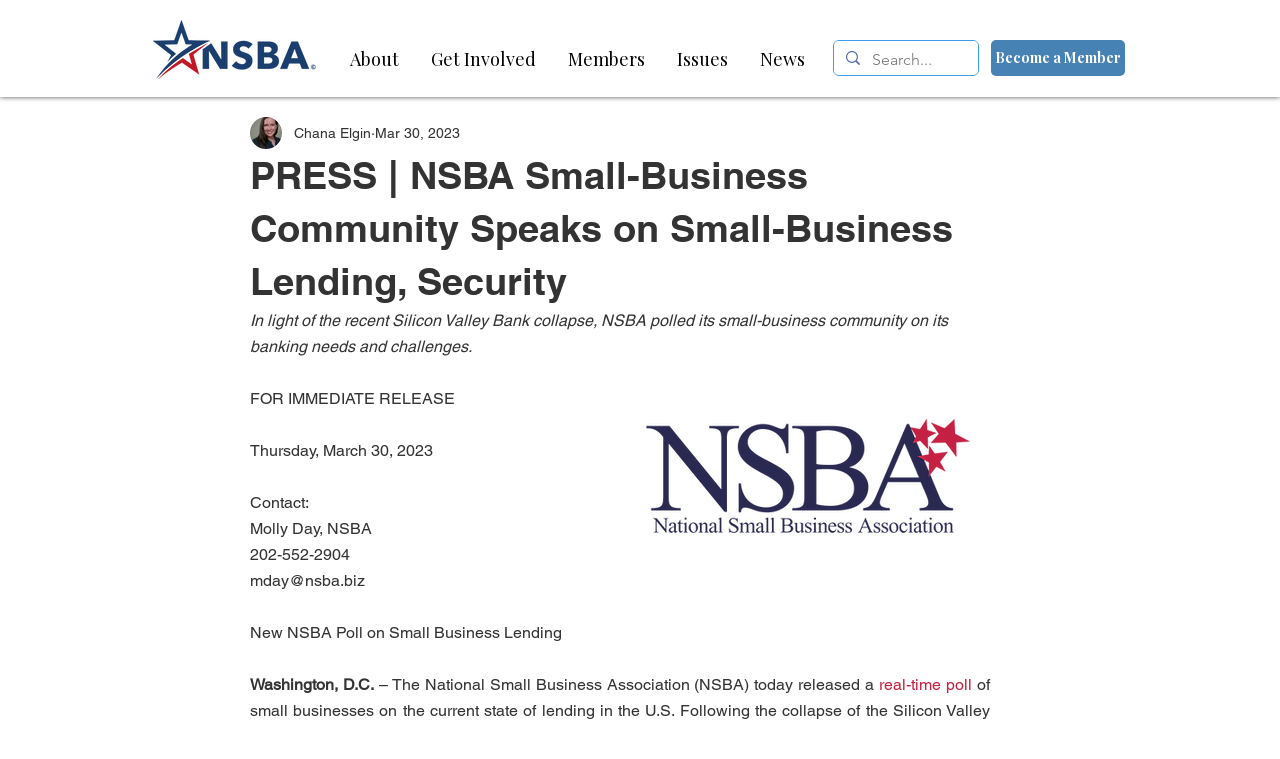

--- FILE ---
content_type: application/javascript
request_url: https://r2d2-inbound-js-store-production.s3.us-east-1.amazonaws.com/c97ef3c0-47c5-4889-8e1c-0c2beff296ad/jeeva.js
body_size: 4137
content:
function InboundCapture() {
    this.valid_script = false;
    this.valid_account = false;
    this.valid_domain = false;
    this.valid_geo = false;
    this.using_proxy = false;
    this.has_valid_id = false;
    this.ver = '';
    this.has_ls = false;
    this.do_debug = false;
    this.has_console = (window.console && console.error);
    this.script_url = document.currentScript.src;
    this.label = "c97ef3c0-47c5-4889-8e1c-0c2beff296ad";
    this.auto_trigger_collection_after_time = null;
    this.auto_trigger_collection_after_pageviews = 1;
    this.domains = ["nsba.biz", "nsbaadvocate.org"];
    this.disable_events = false;
    this.geo_fence = true;
    this.wait_for_hs = false;
    this.api_gateway = "btbpyze574";
}

InboundCapture.prototype.prep_service = function () {
    try {this.ver = jeeva.SNIPPET_VERSION;} catch {}

    _jeeva.validate_script();
    _jeeva.check_double_load();
    _jeeva.check_local_storage();
    _jeeva.process_url();
    _jeeva.fetch_keys();
    _jeeva.check_geo();
}

InboundCapture.prototype.validate_script = function () {
    this.valid_script = this.script_url.startsWith("https://r2d2-inbound-js-store-production.s3.us-east-1.amazonaws.com");

    if (navigator.cookieEnabled) {
    } else {
        this.valid_script = false;
    }

    let ua = navigator.userAgent || navigator.vendor || window.opera;
    if ((ua.indexOf("Instagram") > -1) || (ua.indexOf("Googlebot") > -1) || (ua.indexOf("Bingbot") > -1) || (ua.indexOf("Msnbot") > -1) || (ua.indexOf("yandex") > -1) || (ua.indexOf("facebookexternalhit") > -1)) {
        this.valid_script = false;
    }


    let account_id_script = this.script_url.match(/jeeva.js/);

    if (account_id_script[0].toLowerCase() === 'jeeva.js') {

        this.valid_account = true;

    }

    if (this.domains.length > 0) {
        for (let i = 0; i < this.domains.length; i++) {
            let domain = this.domains[i];
            if (location.host.includes(domain)) {
                this.valid_domain = true;
            }
        }
    }

    if (location.href.includes("vge=true")) {
        this.do_debug = true;
    }
}

InboundCapture.prototype.check_double_load = function () {
    if (window.location !== window.parent.location){
        this.valid_script = false;
        return;
    }

    let script_already_loaded = document.cookie.split("; ").find((row) => row.startsWith("_jeevaloaded="))?.split("=")[1];
    if (script_already_loaded === "true") {
        this.valid_script = false;
        return;
    }
    document.cookie = "_jeevaloaded=true;max-age=1;secure;samesite=strict;path=/";
}

InboundCapture.prototype.check_local_storage = function () {
    try {
        if (typeof localStorage !== 'undefined') {
            localStorage.setItem('b2b_feature_test', 'yes');
            if (localStorage.getItem('b2b_feature_test') === 'yes') {
                localStorage.removeItem('b2b_feature_test');
                this.has_ls = true;
            }
        }
    } catch (e) {}
}

InboundCapture.prototype.process_url = function () {
    if (document.referrer && document.referrer.hostname !== location.hostname) {
        _jeeva.store_key("_jeevaref", document.referrer, 60 * 60 * 24 * 15, 0, true);
    }
}

InboundCapture.prototype.process_triggers = function() {
    try {
        if (this.auto_trigger_collection_after_time !== null && this.auto_trigger_collection_after_time > 0) {
            setTimeout(function(){ _jeeva.collect(); }, this.auto_trigger_collection_after_time * 1000);
        }

        if (this.auto_trigger_collection_after_pageviews !== null && this.auto_trigger_collection_after_pageviews > 0) {
            if (this.auto_trigger_collection_after_pageviews === 1) {
                _jeeva.collect();
            } else {
                let pv = document.cookie.split("; ").find((row) => row.startsWith("_jeevapv="))?.split("=")[1];
                if (pv !== undefined) {
                    pv = parseInt(pv) + 1;
                    document.cookie = "_jeevapv=" + pv + ";max-age=" + (60 * 60) + ";secure;samesite=strict;path=/";
                    if (pv >= this.auto_trigger_collection_after_pageviews) {
                        _jeeva.collect();
                    }
                } else {
                    document.cookie = "_jeevapv=1;max-age=" + (60 * 60) + ";secure;samesite=strict;path=/";
                }
            }
        }
    } catch {}
}

InboundCapture.prototype.process_key = function (key, remove_btao_key) {
    let value = null;

    if (this.has_ls) {
        value = localStorage.getItem(key);
    }
    if (value === null) {
        value = document.cookie.split("; ").find((row) => row.startsWith(key + '='))?.split("=")[1];
    }
    if (value !== null && value !== undefined && remove_btao_key && value.length >= 32) {
        value = value.replace(this.label, '');
        value = atob(value);
        const base64Pattern = /^(?:[A-Za-z0-9+\/]{4})*(?:[A-Za-z0-9+\/]{2}==|[A-Za-z0-9+\/]{3}=)?$/;
        if (base64Pattern.test(value)) {
            value = atob(value);
        } else {
            console.error('Invalid base64 encoding');
            return null; // or handle the error as appropriate
        }
    }
    return value;
}

InboundCapture.prototype.store_key = function (key, value, age, btao_key_idx, load_to_local_storage) {
    if (btao_key_idx > 0) {
        value = btoa(value);
        value = value.slice(0, btao_key_idx) + this.label + value.slice(btao_key_idx);
    }
    document.cookie = key + '=' + value + ";max-age=" + age + ";secure;samesite=strict;path=/";
    if (load_to_local_storage && this.has_ls) localStorage.setItem(key, value);
}

InboundCapture.prototype.fetch_keys = function () {
    if (this.valid_script) {
        _jeeva.uuidv4();
        _jeeva.session_id();

        this.uuid = _jeeva.process_key("_jeevauid", false);
        this.session_id = _jeeva.process_key("_jeevasessionID", false);
        this.external_id = _jeeva.process_key("_jeevaeid", false);
        this.li_md5 = _jeeva.process_key("_jeevali", true);
        this.li_sha2 = _jeeva.process_key("_jeevasha", true);
        this.td_md5 = _jeeva.process_key("_jeevatd", true);
        this.fbp = _jeeva.process_key("_fbp", false);
        this.fbc = _jeeva.process_key("_fbc", false);
        this.referrer = _jeeva.process_key("_jeevaref", false);
        this.geo = _jeeva.process_key("_jeevageo", false);
        this.re_resolve = _jeeva.process_key("_jeevaresolve", false);
        if (this.geo) {
            let geo_data = JSON.parse(decodeURIComponent(this.geo));
            if (geo_data.proxy == true)
                this.using_proxy = true;
            if (geo_data.countryCode == "US" || geo_data.countryCode == "IN" || geo_data.countryCode == "CA")
                this.valid_geo = true;
            if (!geo_data.hasOwnProperty("proxy")) {
                document.cookie = "_jeevageo=;expires=Thu, 01 Jan 1970 00:00:00 GMT;secure;samesite=strict;path=/";
            }
        }

        if (!this.geo_fence)
            this.valid_geo = true;

        if ((this.li_md5 && this.li_md5.length == 32) || (this.td_md5 && this.td_md5.length == 32)) {
            this.has_valid_id = true;
        }
    }
}

InboundCapture.prototype.grab_other_cookies = function () {
    this.hs_hubspotutk = _jeeva.process_key("hubspotutk", false);
}

InboundCapture.prototype.check_geo = function () {
    if (this.valid_script) {
        if (!this.geo) {
            _jeeva.trigger_geo();
        } else {
            _jeeva.capture_ids();
        }
    }
}

InboundCapture.prototype.trigger_geo = function () {
    fetch('https://pro.ip-api.com/json?key=4qtbCK0jfxUAoSf&fields=query,proxy,hosting,isp,lat,long,zip,city,region,status,country,timezone,regionName,countryCode,org')
        .then(res => res.json())
        .then(resJson => {
            this.geo = encodeURIComponent(JSON.stringify(resJson));
            if (resJson.proxy == true) {
                this.using_proxy = true;
            }
            if (resJson.countryCode == "US") {
                this.valid_geo = true;
                _jeeva.capture_ids();
            }
            _jeeva.store_key("_jeevageo", encodeURIComponent(JSON.stringify(resJson)), 60 * 60 * 24 * 20, 0, false);
        });
}

InboundCapture.prototype.capture_ids = function () {
    if (this.valid_script && this.valid_geo) {
        if (!this.has_valid_id) {
            if (!this.re_resolve) {
                this.re_resolve = 1;
            } else {
                this.re_resolve = parseInt(this.re_resolve) + 1;
            }

            if (this.re_resolve <= 5) {
                document.cookie = '_jeevaresolve=' + this.re_resolve + ";max-age=" + (60 * 60 * 24 * 2) + ";secure;samesite=strict;path=/";

                _jeeva.trigger_td();
                _jeeva.trigger_li();
            }
        } else {
            _jeeva.process_triggers();
        }
    }
}

InboundCapture.prototype.trigger_td = function () {
    fetch('https://alocdn.com/c/vn3d8u2u/a/xtarget/p.json', {credentials: 'include'})
        .then(res => res.json())
        .then(resJson => {
            if (resJson.md5_email) {
                this.has_valid_id = true;
                this.td_md5 = resJson.md5_email;
                setTimeout(function() {_jeeva.process_triggers();}, 50);
                _jeeva.store_key("_jeevatd", resJson.md5_email, 60 * 60 * 24 * 30, 9, false);
            }
        });
}

InboundCapture.prototype.trigger_li = function () {
    window.liQ = window.liQ || [];
    window.liQ.push({config: {sync: false, identityResolutionConfig: {publisherId: 72731}}})
    let scriptTag = document.createElement('script');
    scriptTag.src = 'https://b-code.liadm.com/lc2.js';
    scriptTag['onload'] = function () {_jeeva.fetch_li_id();}
    document.head.appendChild(scriptTag);
}

InboundCapture.prototype.fetch_li_id = function () {
    var qf = 0.3
    if (this.using_proxy)
        qf = 0.7;

    window.liQ.resolve(
        function (rd) {
            if (rd.md5) {
                _jeeva.has_valid_id = true;
                _jeeva.li_md5 = rd.md5;
                setTimeout(function() {_jeeva.process_triggers();}, 50);
                _jeeva.store_key("_jeevali", rd.md5, 60 * 60 * 24 * 30, 6, false);
            }
            if (rd.sha2) {
                _jeeva.li_sha2 = rd.sha2;
                _jeeva.store_key("_jeevasha", rd.sha2, 60 * 60 * 24 * 30, 18, false);
            }
        },
        function (err) {},
        {qf: qf, resolve: ["md5", "sha2"]});
}

InboundCapture.prototype.uuidv4 = function () {
    let geuid = _jeeva.process_key("_jeevauid", 0);
    if (geuid) {
        return;
    }

    try {
        geuid = ([1e7] + -1e3 + -4e3 + -8e3 + -1e11).replace(/[018]/g, c => (c ^ crypto.getRandomValues(new Uint8Array(1))[0] & 15 >> c / 4).toString(16));
    } catch {
        geuid = Math.random().toString(36).substr(2, 7) + '-' + Math.random().toString(36).substr(2, 7) + '-' + Math.random().toString(36).substr(2, 7);
    }

    geuid = geuid + '-' + (new Date().getTime());

    _jeeva.store_key("_jeevauid", geuid, 60 * 60 * 24 * 360, 0, true);
}

InboundCapture.prototype.session_id = function () {
    let sessionID = _jeeva.process_key("_jeevasessionID", 0);
    if (!sessionID) {
        sessionID = "";
        const characters = 'ABCDEFGHIJKLMNOPQRSTUVWXYZabcdefghijklmnopqrstuvwxyz0123456789';
        for (let i = 0; i < 24; i++) {
            const randomIndex = Math.floor(Math.random() * characters.length);
            sessionID += characters.charAt(randomIndex);
        }
    }

    _jeeva.store_key("_jeevasessionID", sessionID, 60 * 30, 0, false);
}

InboundCapture.prototype.assignIdentity = function (info) {
    if (!info) {
        _jeeva.log_error("Retention.com - invalid identity information");
        return;
    }

    this.external_id = info.toString();
    _jeeva.store_key("_jeevaeid", info.toString(), 60 * 60 * 24 * 360, 0, true);
}

InboundCapture.prototype.recollect = function () {
    _jeeva.collect();
}

InboundCapture.prototype.collect = function () {
    if (!this.valid_script || !this.valid_account || !this.valid_domain) {
        return;
    }

    if (this.do_debug) {
    } else {
        if (!this.has_valid_id) return;
        if (this.collect_triggered) return;


        this.collect_triggered = true;
        let ge_event = _jeeva.append_keys('collect');


        _jeeva.send_to_gateway(ge_event, this.api_gateway, 'prod/j');
    }
};

InboundCapture.prototype.send_to_gateway = function (event_obj, url, endpoint) {
    if (this.has_valid_id && this.valid_geo && !this.disable_events) {
        let u = "https://" + url + ".execute-api.us-east-1.amazonaws.com/" + endpoint;

        let d = btoa(_jeeva.clean_string(JSON.stringify(event_obj)));
        let resObj = {d}

        fetch(u, {method: 'POST', headers: {'Content-Type': 'application/json', 'x-api-key': 'X5CoWP9aiL1FOnVbcTxfK5spTLhc9qDr159HPCkP'}, body: JSON.stringify(resObj)})
    }
}

InboundCapture.prototype.append_keys = function (eventName) {
    _jeeva.grab_other_cookies();

    let re_obj = {account_data: {}, extra_data: {}};

    re_obj.script_id = this.label;
    re_obj.type = eventName;

    if (this.li_md5) re_obj.account_data.li_md5 = this.li_md5;
    if (this.li_sha2) re_obj.account_data.li_sha256 = this.li_sha2;
    if (this.td_md5) re_obj.account_data.td_md5 = this.td_md5;
    if (this.fbp) re_obj.extra_data.fbp = this.fbp;
    if (this.fbc) re_obj.extra_data.fbc = this.fbc;
    if (this.hs_hubspotutk) re_obj.extra_data.hs_hubspotutk = this.hs_hubspotutk;
    if (this.external_id) re_obj.extra_data.external_id = this.external_id;
    if (this.referrer) re_obj.extra_data.referrer = this.referrer;
    if (document.referrer) re_obj.extra_data.last_referrer = document.referrer;
    if (document.title) re_obj.extra_data.page_title = _jeeva.clean_string(document.title);
    if (document.location && document.location.href)
        re_obj.extra_data.url = document.location.href;
    else if (document.documentURI)
        re_obj.extra_data.url = document.documentURI;
    re_obj.extra_data.session_id = this.session_id;
    re_obj.extra_data.guid = this.uuid;
    re_obj.extra_data.version = this.ver;
    re_obj.extra_data.script_url = this.script_url;
    if (this.extra_ids)
        re_obj.extra_data.extra_ids = this.extra_ids;
    if (this.geo)
        re_obj.extra_data.geo = JSON.parse(decodeURIComponent(this.geo));

    return re_obj
}

InboundCapture.prototype.clean_string = function (input) {
    let output = "";
    for (let i = 0; i < input.length; i++) {
        if (input.charCodeAt(i) <= 127) {
            output += input.charAt(i);
        }
    }
    return output;
}

InboundCapture.prototype.log_error = function (message) {
    if (this.has_console) {
        console.log(message);
    }
};

InboundCapture.prototype.run_pending_jobs = function (queue) {
    if (!this.valid_script || !this.valid_domain) return;

    if (queue === undefined) {
        return;
    }

    if (queue && Array.isArray(queue)) {
        queue.forEach(function (item) {
            let fn = item.shift();
            switch (fn) {
                case "identify":
                    _jeeva.identify(item[0]);
                    break;
            }
        });
    }
};

_jeeva = new InboundCapture();
_jeeva.prep_service();
_jeeva.run_pending_jobs(window.jeeva);
window.jeeva = _jeeva;

if (location.href.includes("verifyge=true")) {
    if (window.opener && !window.opener.closed) {
        window.opener.postMessage("verify_script~" + _jeeva.label, "*");
        window.close();
    }
}